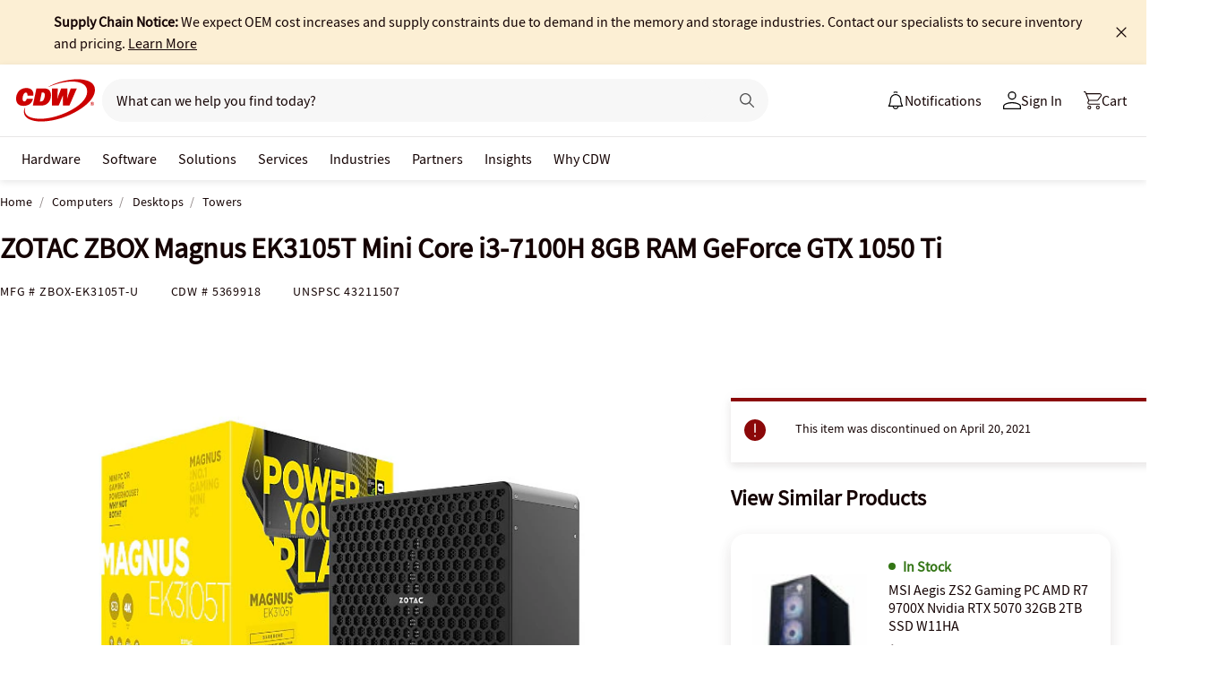

--- FILE ---
content_type: text/javascript; charset=UTF-8
request_url: https://cdw.needle.com/pload?v=10126B&cid=1768444713095&cids=2&ts=1768444713131&pcount=24&pdata=title%3DZOTAC%2520ZBOX%2520Magnus%2520EK3105T%2520Mini%2520Core%2520i3-7100H%25208GB%2520RAM%2520GeForce%2520GTX%25201050%2520Ti%2520-%2520ZBOX-EK3105T-U%2520-%2520Towers%2520-%2520CDW.com%26url%3Dhttps%253A%252F%252Fwww.cdw.com%252Fproduct%252Fzotac-zbox-magnus-ek3105t-mini-core-i3-7100h-8gb-ram-geforce-gtx-1050-ti%252F5369918%26wn%3D713131%26ls%3D1%26ExternalNetwork%3Dtrue%26productId%3D5369918%26categoryId%3DComputers%257CDesktops%257CTowers%26productPrice%3D0%26inviteContext%3DComputers%26setBrand%3DZotac%26PersistentId%3D%26CustomerSeq%3D%26EAccountUserEmailAddressSeq%3D%26ContactSeq%3D%26CustomerType%3D%26EAccountUserSeq%3D%26RecentOrderFlag%3D%26MSEnrolled%3D%26BrandDescription%3D%26MembershipPrintingSolution%3D%26MembershipShippingQualifier%3D%26MarketingEntitySegmentLevel3Description%3D%26MarketingEntitySegmentLevel2Description%3D%26lz%3DNA
body_size: 126
content:
Needle.setCookie('needleopt','Saant0-bots',3600);Needle.np="N190d1768444713095000110081d1d132981d1d132900000000000000000000000000000000";Needle.setCookie("needlepin",Needle.np,15552000);

--- FILE ---
content_type: application/x-javascript;charset=utf-8
request_url: https://smetrics.cdw.com/id?d_visid_ver=5.2.0&d_fieldgroup=A&mcorgid=6B61EE6A54FA17010A4C98A7%40AdobeOrg&mid=14322935913607908270097920677553488328&ts=1768444711011
body_size: -115
content:
{"mid":"14322935913607908270097920677553488328"}

--- FILE ---
content_type: text/javascript;charset=UTF-8
request_url: https://webobjects2.cdw.com/is/image/CDW/5369918_IS?req=set,json&handler=cbImageGallery1768444711234&callback=cbImageGallery1768444711234&_=1768444708531
body_size: -35
content:
/*jsonp*/cbImageGallery1768444711234({"set":{"pv":"1.0","type":"img_set","n":"CDW/5369918_IS","item":[{"i":{"n":"CDW/5369918"},"s":{"n":"CDW/5369918"},"dx":"2400","dy":"1800","iv":"YLSPT1"},{"i":{"n":"CDW/5369918a"},"s":{"n":"CDW/5369918a"},"dx":"2400","dy":"1800","iv":"1yqQX0"},{"i":{"n":"CDW/5369918b"},"s":{"n":"CDW/5369918b"},"dx":"2400","dy":"1800","iv":"-MNPB2"},{"i":{"n":"CDW/5369918c"},"s":{"n":"CDW/5369918c"},"dx":"2400","dy":"1800","iv":"OU8QN2"},{"i":{"n":"CDW/5369918d"},"s":{"n":"CDW/5369918d"},"dx":"2400","dy":"1800","iv":"DoeQF3"},{"i":{"n":"CDW/5369918e"},"s":{"n":"CDW/5369918e"},"dx":"2400","dy":"1800","iv":"djXPT0"},{"i":{"n":"CDW/5369918f"},"s":{"n":"CDW/5369918f"},"dx":"2400","dy":"1800","iv":"N_LPX2"},{"i":{"n":"CDW/5369918g"},"s":{"n":"CDW/5369918g"},"dx":"2400","dy":"1800","iv":"2lZQD2"},{"i":{"n":"CDW/5369918h"},"s":{"n":"CDW/5369918h"},"dx":"2400","dy":"1800","iv":"MxQPL2"},{"i":{"n":"CDW/5369918i"},"s":{"n":"CDW/5369918i"},"dx":"2400","dy":"1800","iv":"p8vQ30"},{"i":{"n":"CDW/5369918j"},"s":{"n":"CDW/5369918j"},"dx":"2400","dy":"1800","iv":"NziQJ2"}]}},"");